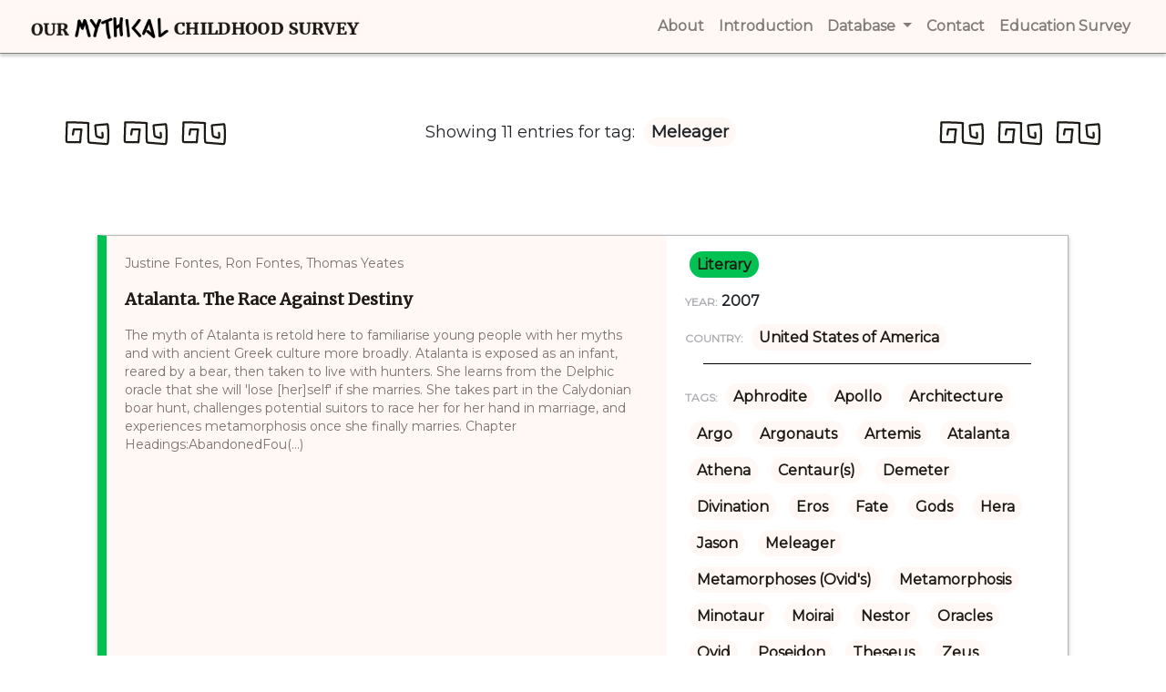

--- FILE ---
content_type: text/html
request_url: http://omc.obta.al.uw.edu.pl/myth-survey/tag/1176
body_size: 93306
content:
<!doctype html>
<html lang="en">
<head>
    <!-- Required meta tags -->
    <meta charset="utf-8">
    <meta name="viewport" content="width=device-width, initial-scale=1, shrink-to-fit=no">
    <meta name="keywords" content="Mythical Childhood Survey, Categories, Reaserchers, Creators, Titles">
    <meta name="author" content="Katarzyna Bazylczyk, Rafal Lempicki">
    <link rel="icon" href="/favicon.png">
    <!-- Bootstrap CSS -->
    <link rel="stylesheet" href="https://maxcdn.bootstrapcdn.com/bootstrap/4.0.0/css/bootstrap.min.css"
          integrity="sha384-Gn5384xqQ1aoWXA+058RXPxPg6fy4IWvTNh0E263XmFcJlSAwiGgFAW/dAiS6JXm" crossorigin="anonymous">
    <!-- slick CSS -->
    <link rel="stylesheet" type="text/css" href="/assets/css/slick.css"/>
    <link rel="stylesheet" type="text/css" href="/assets/css/slick-theme.css"/>
    <!-- jquery-ui CSS -->
    <link rel="stylesheet" type="text/css" href="/assets/jquery-ui/jquery-ui.min.css"/>
    <link rel="stylesheet" type="text/css" href="/assets/jquery-ui/jquery-ui.theme.min.css"/>
    <!-- Custom CSS -->
    <link rel="stylesheet" href="/assets/css/database.css">
        <link href="https://fonts.googleapis.com/css?family=Montserrat" rel="stylesheet">
    <link href="https://fonts.googleapis.com/css?family=Merriweather" rel="stylesheet">
    <link href="https://fonts.googleapis.com/icon?family=Material+Icons" rel="stylesheet">
    <title>Category:  |
 Our Mythical Childhood Survey</title>
    <!-- Global site tag (gtag.js) - Google Analytics -->
    <script async src="https://www.googletagmanager.com/gtag/js?id=UA-121902601-2"></script>
    <script>
        window.dataLayer = window.dataLayer || [];
        function gtag(){dataLayer.push(arguments);}
        gtag('js', new Date());

        gtag('config', 'UA-121902601-2');
    </script>
</head>
<body>
<a href="#" id="back-to-top" title="Back to top"><i class="material-icons">arrow_upward</i></a>
<header>
    <div class="menu">
        <div class="container">
            <nav class="navbar navbar-expand-lg navbar-light">
                <a class="navbar-brand d-none d-md-block" href="http://omc.obta.al.uw.edu.pl/myth-survey">
                    <img src="/assets/images/brand.png" alt="Our Mythical Childhood Survey" height="30">
                </a>
                <button class="navbar-toggler" type="button" data-toggle="collapse" data-target="#navbarSupportedContent" aria-controls="navbarSupportedContent" aria-expanded="false" aria-label="Toggle navigation">
                    <span class="navbar-toggler-icon"></span>
                </button>

                <div class="collapse navbar-collapse" id="navbarSupportedContent">
                    <ul class="navbar-nav ml-auto">
                        <li class="d-md-none"><a class="nav-link" href="http://omc.obta.al.uw.edu.pl/myth-survey"><strong>Home</strong> <span class="sr-only">(current)</span></a></li>
                        <li><a class="nav-link" href="http://omc.obta.al.uw.edu.pl/myth-survey/about"><strong>About</strong> <span class="sr-only">(current)</span></a></li>
                        <li><a class="nav-link" href="http://omc.obta.al.uw.edu.pl/myth-survey/introduction"><strong>Introduction</strong> <span class="sr-only">(current)</span></a></li>
                        <li class="nav-item dropdown">
                            <a class="nav-link dropdown-toggle" href="#" id="navbarDropdownMenuLink" data-toggle="dropdown" aria-haspopup="true" aria-expanded="false">
                                <strong>Database</strong>
                            </a>
                            <div class="dropdown-menu" aria-labelledby="navbarDropdownMenuLink">
                                <a class="dropdown-item" href="http://omc.obta.al.uw.edu.pl/myth-survey/database/categories">Categories</a>
                                <a class="dropdown-item" href="http://omc.obta.al.uw.edu.pl/myth-survey/database/creators">Creators</a>
                                <a class="dropdown-item" href="http://omc.obta.al.uw.edu.pl/myth-survey/database/titles">Titles</a>
                                <a class="dropdown-item" href="http://omc.obta.al.uw.edu.pl/myth-survey/database/countries">Countries</a>
                                <a class="dropdown-item" href="http://omc.obta.al.uw.edu.pl/myth-survey/database/years">Years</a>
                            </div>
                        </li>
                        <li><a class="nav-link" href="#"><strong>Contact</strong> <span class="sr-only">(current)</span></a></li>
                        <li><a class="nav-link" href="/education-survey"><strong>Education Survey</strong> <span class="sr-only">(current)</span></a></li>
                    </ul>
                </div>
            </nav>
        </div>
    </div>
</header>
    <div class="container">
        <div class="row nice-text">
            <div class="col-3">
                <img src="/assets/images/patterns/Div_1@1x.png" alt="Pattern">
                <img src="/assets/images/patterns/Div_1@1x.png" alt="Pattern">
                <img src="/assets/images/patterns/Div_1@1x.png" alt="Pattern">
            </div>
            <div class="col-6">
                                    <p class="show-header">Showing 11  entries for tag:
                                                <span class="show-box category-header">Meleager</span>
                                            </p>
                            </div>
            <div class="col-3">
                <img src="/assets/images/patterns/Div_1@1x.png" alt="Pattern">
                <img src="/assets/images/patterns/Div_1@1x.png" alt="Pattern">
                <img src="/assets/images/patterns/Div_1@1x.png" alt="Pattern">
            </div>
        </div>
    </div>
<div class="container main-window">
            <div class="row">
            <div class="col"></div>
            <div class="col-10 database-entry border-literary">
                <div class="row">
                    <div class="col-7 entry-major">
                        <p class="entry-summary">Justine Fontes, Ron Fontes, Thomas Yeates</p>
                        <p class="entry-title"><a href="http://omc.obta.al.uw.edu.pl/myth-survey/item/332">Atalanta. The Race Against Destiny</a> </p>
                        <div class="entry-summary">
                            The myth of Atalanta is retold here to familiarise young people with her myths and with ancient Greek culture more broadly. Atalanta is exposed as an infant, reared by a bear, then taken to live with hunters. She learns from the Delphic oracle that she will &#39;lose [her]self&#39; if she marries. She takes part in the Calydonian boar hunt, challenges potential suitors to race her for her hand in marriage, and experiences metamorphosis once she finally marries.&nbsp;Chapter Headings:AbandonedFou(...)
                        </div>
                    </div>
                    <div class="col-5 entry-minor">
                        <p>
                            <a href="http://omc.obta.al.uw.edu.pl/myth-survey/category/literary" class="show-box category-literary">literary</a>
                        </p>
                                                    <p class="entry-year">
                                <span class="entry-details">YEAR:</span> 2007
                            </p>
                                                                        <p>
                            <span class="entry-details">COUNTRY:</span>
                                                            <a href="http://omc.obta.al.uw.edu.pl/myth-survey/country/12" class="tag-box category-header breaking">United States of America</a>
                                                    </p>
                                                <hr>
                        <p class="entry-tags"><span class="entry-details">TAGS:</span>
                                                                                            <a href="http://omc.obta.al.uw.edu.pl/myth-survey/tag/219" class="tag-box category-header breaking">Aphrodite</a>
                                                                                            <a href="http://omc.obta.al.uw.edu.pl/myth-survey/tag/102" class="tag-box category-header breaking">Apollo</a>
                                                                                            <a href="http://omc.obta.al.uw.edu.pl/myth-survey/tag/384" class="tag-box category-header breaking">Architecture</a>
                                                                                            <a href="http://omc.obta.al.uw.edu.pl/myth-survey/tag/814" class="tag-box category-header breaking">Argo</a>
                                                                                            <a href="http://omc.obta.al.uw.edu.pl/myth-survey/tag/74" class="tag-box category-header breaking">Argonauts</a>
                                                                                            <a href="http://omc.obta.al.uw.edu.pl/myth-survey/tag/107" class="tag-box category-header breaking">Artemis</a>
                                                                                            <a href="http://omc.obta.al.uw.edu.pl/myth-survey/tag/320" class="tag-box category-header breaking">Atalanta</a>
                                                                                            <a href="http://omc.obta.al.uw.edu.pl/myth-survey/tag/46" class="tag-box category-header breaking">Athena</a>
                                                                                            <a href="http://omc.obta.al.uw.edu.pl/myth-survey/tag/6" class="tag-box category-header breaking">Centaur(s)</a>
                                                                                            <a href="http://omc.obta.al.uw.edu.pl/myth-survey/tag/156" class="tag-box category-header breaking">Demeter</a>
                                                                                            <a href="http://omc.obta.al.uw.edu.pl/myth-survey/tag/743" class="tag-box category-header breaking">Divination</a>
                                                                                            <a href="http://omc.obta.al.uw.edu.pl/myth-survey/tag/919" class="tag-box category-header breaking">Eros</a>
                                                                                            <a href="http://omc.obta.al.uw.edu.pl/myth-survey/tag/163" class="tag-box category-header breaking">Fate</a>
                                                                                            <a href="http://omc.obta.al.uw.edu.pl/myth-survey/tag/464" class="tag-box category-header breaking">Gods</a>
                                                                                            <a href="http://omc.obta.al.uw.edu.pl/myth-survey/tag/30" class="tag-box category-header breaking">Hera</a>
                                                                                            <a href="http://omc.obta.al.uw.edu.pl/myth-survey/tag/75" class="tag-box category-header breaking">Jason</a>
                                                                                            <a href="http://omc.obta.al.uw.edu.pl/myth-survey/tag/1176" class="tag-box category-header breaking">Meleager</a>
                                                                                            <a href="http://omc.obta.al.uw.edu.pl/myth-survey/tag/559" class="tag-box category-header breaking">Metamorphoses (Ovid's)</a>
                                                                                            <a href="http://omc.obta.al.uw.edu.pl/myth-survey/tag/1179" class="tag-box category-header breaking">Metamorphosis</a>
                                                                                            <a href="http://omc.obta.al.uw.edu.pl/myth-survey/tag/174" class="tag-box category-header breaking">Minotaur</a>
                                                                                            <a href="http://omc.obta.al.uw.edu.pl/myth-survey/tag/1178" class="tag-box category-header breaking">Moirai</a>
                                                                                            <a href="http://omc.obta.al.uw.edu.pl/myth-survey/tag/569" class="tag-box category-header breaking">Nestor</a>
                                                                                            <a href="http://omc.obta.al.uw.edu.pl/myth-survey/tag/490" class="tag-box category-header breaking">Oracles</a>
                                                                                            <a href="http://omc.obta.al.uw.edu.pl/myth-survey/tag/315" class="tag-box category-header breaking">Ovid</a>
                                                                                            <a href="http://omc.obta.al.uw.edu.pl/myth-survey/tag/43" class="tag-box category-header breaking">Poseidon</a>
                                                                                            <a href="http://omc.obta.al.uw.edu.pl/myth-survey/tag/269" class="tag-box category-header breaking">Theseus</a>
                                                                                            <a href="http://omc.obta.al.uw.edu.pl/myth-survey/tag/4" class="tag-box category-header breaking">Zeus</a>
                                                    </p>
                    </div>
                </div>
            </div>
            <div class="col"></div>
        </div>
                    <div class="row">
            <div class="col"></div>
            <div class="col-10 database-entry border-literary">
                <div class="row">
                    <div class="col-7 entry-major">
                        <p class="entry-summary">Vashti  Farrer, Naomi C. Lewis</p>
                        <p class="entry-title"><a href="http://omc.obta.al.uw.edu.pl/myth-survey/item/658">Atalanta: the Fastest Runner in the World</a> </p>
                        <div class="entry-summary">
                            Atalanta: The Fastest Runner in the World is a picture book for primary-school children that retells the story of Atalanta. It is published under an educational imprint, through Pearson Education, called Chatterbox, in a series of stories called Traditional Fiction, and thus marketed around the world. Other stories in the series include Rumpelstiltskin, and&nbsp;How Maui Stole Fire from the Gods.This short retelling of the Atalanta myth is written in simple language for young readers. The openin(...)
                        </div>
                    </div>
                    <div class="col-5 entry-minor">
                        <p>
                            <a href="http://omc.obta.al.uw.edu.pl/myth-survey/category/literary" class="show-box category-literary">literary</a>
                        </p>
                                                    <p class="entry-year">
                                <span class="entry-details">YEAR:</span> 2004
                            </p>
                                                                        <p>
                            <span class="entry-details">COUNTRY:</span>
                                                            <a href="http://omc.obta.al.uw.edu.pl/myth-survey/country/19" class="tag-box category-header breaking">Australia</a>
                                                    </p>
                                                <hr>
                        <p class="entry-tags"><span class="entry-details">TAGS:</span>
                                                                                            <a href="http://omc.obta.al.uw.edu.pl/myth-survey/tag/219" class="tag-box category-header breaking">Aphrodite</a>
                                                                                            <a href="http://omc.obta.al.uw.edu.pl/myth-survey/tag/320" class="tag-box category-header breaking">Atalanta</a>
                                                                                            <a href="http://omc.obta.al.uw.edu.pl/myth-survey/tag/125" class="tag-box category-header breaking">Delphic Oracle</a>
                                                                                            <a href="http://omc.obta.al.uw.edu.pl/myth-survey/tag/1059" class="tag-box category-header breaking">Hippomenes</a>
                                                                                            <a href="http://omc.obta.al.uw.edu.pl/myth-survey/tag/1176" class="tag-box category-header breaking">Meleager</a>
                                                                                            <a href="http://omc.obta.al.uw.edu.pl/myth-survey/tag/1264" class="tag-box category-header breaking">Prophecy</a>
                                                    </p>
                    </div>
                </div>
            </div>
            <div class="col"></div>
        </div>
                    <div class="row">
            <div class="col"></div>
            <div class="col-10 database-entry border-literary">
                <div class="row">
                    <div class="col-7 entry-major">
                        <p class="entry-summary">Elsie Finnimore Buckley, Frank C. Papé</p>
                        <p class="entry-title"><a href="http://omc.obta.al.uw.edu.pl/myth-survey/item/1512">Children of the Dawn: Old Tales of Greece</a> </p>
                        <div class="entry-summary">
                            This is a detailed, extensive retelling of eleven key Greek myths with significant attention often given to character development, and details of the character&rsquo;s education and early life. Scenery, landscape and geography are also described at length. The featured stories are:The Riddle of the SphinxEros and PsycheHero and LeanderThe Sacrifice of AlcestisThe Hunting of the Calydonian BoarThe Curse of EchoThe Sculptor and the ImageThe Divine MusicianThe Flight of ArethusaThe Winning of Atala(...)
                        </div>
                    </div>
                    <div class="col-5 entry-minor">
                        <p>
                            <a href="http://omc.obta.al.uw.edu.pl/myth-survey/category/literary" class="show-box category-literary">literary</a>
                        </p>
                                                    <p class="entry-year">
                                <span class="entry-details">YEAR:</span> 1908
                            </p>
                                                                        <p>
                            <span class="entry-details">COUNTRY:</span>
                                                            <a href="http://omc.obta.al.uw.edu.pl/myth-survey/country/18" class="tag-box category-header breaking">United Kingdom</a>
                                                    </p>
                                                <hr>
                        <p class="entry-tags"><span class="entry-details">TAGS:</span>
                                                                                            <a href="http://omc.obta.al.uw.edu.pl/myth-survey/tag/858" class="tag-box category-header breaking">Admetus</a>
                                                                                            <a href="http://omc.obta.al.uw.edu.pl/myth-survey/tag/863" class="tag-box category-header breaking">Alcestis</a>
                                                                                            <a href="http://omc.obta.al.uw.edu.pl/myth-survey/tag/1008" class="tag-box category-header breaking">Alpheus</a>
                                                                                            <a href="http://omc.obta.al.uw.edu.pl/myth-survey/tag/308" class="tag-box category-header breaking">Antigone</a>
                                                                                            <a href="http://omc.obta.al.uw.edu.pl/myth-survey/tag/1717" class="tag-box category-header breaking">Arethusa</a>
                                                                                            <a href="http://omc.obta.al.uw.edu.pl/myth-survey/tag/320" class="tag-box category-header breaking">Atalanta</a>
                                                                                            <a href="http://omc.obta.al.uw.edu.pl/myth-survey/tag/767" class="tag-box category-header breaking">Echo</a>
                                                                                            <a href="http://omc.obta.al.uw.edu.pl/myth-survey/tag/919" class="tag-box category-header breaking">Eros</a>
                                                                                            <a href="http://omc.obta.al.uw.edu.pl/myth-survey/tag/1063" class="tag-box category-header breaking">Galatea</a>
                                                                                            <a href="http://omc.obta.al.uw.edu.pl/myth-survey/tag/1522" class="tag-box category-header breaking">Jocasta</a>
                                                                                            <a href="http://omc.obta.al.uw.edu.pl/myth-survey/tag/1393" class="tag-box category-header breaking">Laius</a>
                                                                                            <a href="http://omc.obta.al.uw.edu.pl/myth-survey/tag/1643" class="tag-box category-header breaking">Leander</a>
                                                                                            <a href="http://omc.obta.al.uw.edu.pl/myth-survey/tag/1176" class="tag-box category-header breaking">Meleager</a>
                                                                                            <a href="http://omc.obta.al.uw.edu.pl/myth-survey/tag/97" class="tag-box category-header breaking">Oedipus</a>
                                                                                            <a href="http://omc.obta.al.uw.edu.pl/myth-survey/tag/1098" class="tag-box category-header breaking">Oenone</a>
                                                                                            <a href="http://omc.obta.al.uw.edu.pl/myth-survey/tag/231" class="tag-box category-header breaking">Paris (Trojan Prince)</a>
                                                                                            <a href="http://omc.obta.al.uw.edu.pl/myth-survey/tag/326" class="tag-box category-header breaking">Psyche</a>
                                                                                            <a href="http://omc.obta.al.uw.edu.pl/myth-survey/tag/331" class="tag-box category-header breaking">Pygmalion</a>
                                                    </p>
                    </div>
                </div>
            </div>
            <div class="col"></div>
        </div>
                    <div class="row">
            <div class="col"></div>
            <div class="col-10 database-entry border-literary">
                <div class="row">
                    <div class="col-7 entry-major">
                        <p class="entry-summary">Joan Holub, Suzanne Williams </p>
                        <p class="entry-title"><a href="http://omc.obta.al.uw.edu.pl/myth-survey/item/1059">Clotho the Fate (Goddess Girls, 25)</a> </p>
                        <div class="entry-summary">
                            Clotho, an eleven years old goddess girl, is one of the fates, who is responsible for spinning the Thread of Fate. Together with her sisters, 12 years old Lachesis and 13 years old Atropos, they predict the destiny of mortal new-borns. They work closely as a team each night and they travel from one place to another for their nightly routine, like nomads. While her sisters like this setting, Clotho secretly yearns for a permanent home and some companionship. According to Zeus&rsquo; rules, the si(...)
                        </div>
                    </div>
                    <div class="col-5 entry-minor">
                        <p>
                            <a href="http://omc.obta.al.uw.edu.pl/myth-survey/category/literary" class="show-box category-literary">literary</a>
                        </p>
                                                    <p class="entry-year">
                                <span class="entry-details">YEAR:</span> 2019
                            </p>
                                                                        <p>
                            <span class="entry-details">COUNTRY:</span>
                                                            <a href="http://omc.obta.al.uw.edu.pl/myth-survey/country/12" class="tag-box category-header breaking">United States of America</a>
                                                    </p>
                                                <hr>
                        <p class="entry-tags"><span class="entry-details">TAGS:</span>
                                                                                            <a href="http://omc.obta.al.uw.edu.pl/myth-survey/tag/219" class="tag-box category-header breaking">Aphrodite</a>
                                                                                            <a href="http://omc.obta.al.uw.edu.pl/myth-survey/tag/102" class="tag-box category-header breaking">Apollo</a>
                                                                                            <a href="http://omc.obta.al.uw.edu.pl/myth-survey/tag/319" class="tag-box category-header breaking">Arachne</a>
                                                                                            <a href="http://omc.obta.al.uw.edu.pl/myth-survey/tag/345" class="tag-box category-header breaking">Ares</a>
                                                                                            <a href="http://omc.obta.al.uw.edu.pl/myth-survey/tag/107" class="tag-box category-header breaking">Artemis</a>
                                                                                            <a href="http://omc.obta.al.uw.edu.pl/myth-survey/tag/320" class="tag-box category-header breaking">Atalanta</a>
                                                                                            <a href="http://omc.obta.al.uw.edu.pl/myth-survey/tag/46" class="tag-box category-header breaking">Athena</a>
                                                                                            <a href="http://omc.obta.al.uw.edu.pl/myth-survey/tag/1402" class="tag-box category-header breaking">Atropos</a>
                                                                                            <a href="http://omc.obta.al.uw.edu.pl/myth-survey/tag/373" class="tag-box category-header breaking">Cassandra</a>
                                                                                            <a href="http://omc.obta.al.uw.edu.pl/myth-survey/tag/1403" class="tag-box category-header breaking">Clotho</a>
                                                                                            <a href="http://omc.obta.al.uw.edu.pl/myth-survey/tag/30" class="tag-box category-header breaking">Hera</a>
                                                                                            <a href="http://omc.obta.al.uw.edu.pl/myth-survey/tag/913" class="tag-box category-header breaking">Lachesis</a>
                                                                                            <a href="http://omc.obta.al.uw.edu.pl/myth-survey/tag/1176" class="tag-box category-header breaking">Meleager</a>
                                                                                            <a href="http://omc.obta.al.uw.edu.pl/myth-survey/tag/1027" class="tag-box category-header breaking">Tantalus</a>
                                                                                            <a href="http://omc.obta.al.uw.edu.pl/myth-survey/tag/4" class="tag-box category-header breaking">Zeus</a>
                                                    </p>
                    </div>
                </div>
            </div>
            <div class="col"></div>
        </div>
                    <div class="row">
            <div class="col"></div>
            <div class="col-10 database-entry border-literary">
                <div class="row">
                    <div class="col-7 entry-major">
                        <p class="entry-summary">Kate McMullan , Denis Zilber</p>
                        <p class="entry-title"><a href="http://omc.obta.al.uw.edu.pl/myth-survey/item/691">Go for the Gold, Atalanta! (Myth-O-Mania, 8)</a> </p>
                        <div class="entry-summary">
                            This is the eights book in the Myth-O-Mania series, which offer alternative versions of the Greek myths, narrated by Hades. Hades, who is a self-professed shy and serious god, promises to tell the whole truth about the Greek myth; he claims that his brother Zeus, is a myth-o-maniac (that is, a liar) and that he fabricated the myths and wrote his version so that he and his children will appear noble and praiseworthy. Hades&rsquo; versions offer the &ldquo;true&rdquo; story of the myths.In this bo(...)
                        </div>
                    </div>
                    <div class="col-5 entry-minor">
                        <p>
                            <a href="http://omc.obta.al.uw.edu.pl/myth-survey/category/literary" class="show-box category-literary">literary</a>
                        </p>
                                                    <p class="entry-year">
                                <span class="entry-details">YEAR:</span> 2012
                            </p>
                                                                        <p>
                            <span class="entry-details">COUNTRY:</span>
                                                            <a href="http://omc.obta.al.uw.edu.pl/myth-survey/country/18" class="tag-box category-header breaking">United Kingdom</a>
                                                            <a href="http://omc.obta.al.uw.edu.pl/myth-survey/country/12" class="tag-box category-header breaking">United States of America</a>
                                                    </p>
                                                <hr>
                        <p class="entry-tags"><span class="entry-details">TAGS:</span>
                                                                                            <a href="http://omc.obta.al.uw.edu.pl/myth-survey/tag/219" class="tag-box category-header breaking">Aphrodite</a>
                                                                                            <a href="http://omc.obta.al.uw.edu.pl/myth-survey/tag/107" class="tag-box category-header breaking">Artemis</a>
                                                                                            <a href="http://omc.obta.al.uw.edu.pl/myth-survey/tag/320" class="tag-box category-header breaking">Atalanta</a>
                                                                                            <a href="http://omc.obta.al.uw.edu.pl/myth-survey/tag/1402" class="tag-box category-header breaking">Atropos</a>
                                                                                            <a href="http://omc.obta.al.uw.edu.pl/myth-survey/tag/386" class="tag-box category-header breaking">Calydonian Boar</a>
                                                                                            <a href="http://omc.obta.al.uw.edu.pl/myth-survey/tag/870" class="tag-box category-header breaking">Castor</a>
                                                                                            <a href="http://omc.obta.al.uw.edu.pl/myth-survey/tag/1403" class="tag-box category-header breaking">Clotho</a>
                                                                                            <a href="http://omc.obta.al.uw.edu.pl/myth-survey/tag/29" class="tag-box category-header breaking">Hades</a>
                                                                                            <a href="http://omc.obta.al.uw.edu.pl/myth-survey/tag/30" class="tag-box category-header breaking">Hera</a>
                                                                                            <a href="http://omc.obta.al.uw.edu.pl/myth-survey/tag/24" class="tag-box category-header breaking">Hercules</a>
                                                                                            <a href="http://omc.obta.al.uw.edu.pl/myth-survey/tag/913" class="tag-box category-header breaking">Lachesis</a>
                                                                                            <a href="http://omc.obta.al.uw.edu.pl/myth-survey/tag/1434" class="tag-box category-header breaking">Melanion / Milanion</a>
                                                                                            <a href="http://omc.obta.al.uw.edu.pl/myth-survey/tag/1176" class="tag-box category-header breaking">Meleager</a>
                                                                                            <a href="http://omc.obta.al.uw.edu.pl/myth-survey/tag/380" class="tag-box category-header breaking">Peleus</a>
                                                                                            <a href="http://omc.obta.al.uw.edu.pl/myth-survey/tag/289" class="tag-box category-header breaking">Persephone</a>
                                                                                            <a href="http://omc.obta.al.uw.edu.pl/myth-survey/tag/1640" class="tag-box category-header breaking">Polydeuces</a>
                                                                                            <a href="http://omc.obta.al.uw.edu.pl/myth-survey/tag/269" class="tag-box category-header breaking">Theseus</a>
                                                    </p>
                    </div>
                </div>
            </div>
            <div class="col"></div>
        </div>
                    <div class="row">
            <div class="col"></div>
            <div class="col-10 database-entry border-literary">
                <div class="row">
                    <div class="col-7 entry-major">
                        <p class="entry-summary">Peter Komak</p>
                        <p class="entry-title"><a href="http://omc.obta.al.uw.edu.pl/myth-survey/item/1196">Greek Mythology: The Complete Guide to Greek Gods & Goddesses, Monsters, Heroes, and the Best Mythological Tales!</a> </p>
                        <div class="entry-summary">
                            As the name of the book suggests, it offers brief and adapted myths from Greek mythology. The book offers encyclopaedia-like lists of numerous deities and mythological chatterers. All receive a brief paragraph for minor or marginal deities (for example Ananke, Dione, Argus Panoptes and more) and longer descriptions for major deities, such as the Olympic gods or several Titans. The book covers the following themes/myths: What is Greek mythology?; Primordial deities (like Aether and Chaos, the dei(...)
                        </div>
                    </div>
                    <div class="col-5 entry-minor">
                        <p>
                            <a href="http://omc.obta.al.uw.edu.pl/myth-survey/category/literary" class="show-box category-literary">literary</a>
                        </p>
                                                    <p class="entry-year">
                                <span class="entry-details">YEAR:</span> 2018
                            </p>
                                                                        <p>
                            <span class="entry-details">COUNTRY:</span>
                                                            <a href="http://omc.obta.al.uw.edu.pl/myth-survey/country/12" class="tag-box category-header breaking">United States of America</a>
                                                    </p>
                                                <hr>
                        <p class="entry-tags"><span class="entry-details">TAGS:</span>
                                                                                            <a href="http://omc.obta.al.uw.edu.pl/myth-survey/tag/219" class="tag-box category-header breaking">Aphrodite</a>
                                                                                            <a href="http://omc.obta.al.uw.edu.pl/myth-survey/tag/102" class="tag-box category-header breaking">Apollo</a>
                                                                                            <a href="http://omc.obta.al.uw.edu.pl/myth-survey/tag/107" class="tag-box category-header breaking">Artemis</a>
                                                                                            <a href="http://omc.obta.al.uw.edu.pl/myth-survey/tag/320" class="tag-box category-header breaking">Atalanta</a>
                                                                                            <a href="http://omc.obta.al.uw.edu.pl/myth-survey/tag/499" class="tag-box category-header breaking">Athena Ergane</a>
                                                                                            <a href="http://omc.obta.al.uw.edu.pl/myth-survey/tag/321" class="tag-box category-header breaking">Bellerophon</a>
                                                                                            <a href="http://omc.obta.al.uw.edu.pl/myth-survey/tag/5" class="tag-box category-header breaking">Dionysus / Dionysos</a>
                                                                                            <a href="http://omc.obta.al.uw.edu.pl/myth-survey/tag/29" class="tag-box category-header breaking">Hades</a>
                                                                                            <a href="http://omc.obta.al.uw.edu.pl/myth-survey/tag/30" class="tag-box category-header breaking">Hera</a>
                                                                                            <a href="http://omc.obta.al.uw.edu.pl/myth-survey/tag/63" class="tag-box category-header breaking">Heracles</a>
                                                                                            <a href="http://omc.obta.al.uw.edu.pl/myth-survey/tag/128" class="tag-box category-header breaking">Hermes</a>
                                                                                            <a href="http://omc.obta.al.uw.edu.pl/myth-survey/tag/286" class="tag-box category-header breaking">Hestia</a>
                                                                                            <a href="http://omc.obta.al.uw.edu.pl/myth-survey/tag/1606" class="tag-box category-header breaking">Hyacinth</a>
                                                                                            <a href="http://omc.obta.al.uw.edu.pl/myth-survey/tag/1176" class="tag-box category-header breaking">Meleager</a>
                                                                                            <a href="http://omc.obta.al.uw.edu.pl/myth-survey/tag/160" class="tag-box category-header breaking">Pandora</a>
                                                                                            <a href="http://omc.obta.al.uw.edu.pl/myth-survey/tag/130" class="tag-box category-header breaking">Perseus</a>
                                                                                            <a href="http://omc.obta.al.uw.edu.pl/myth-survey/tag/43" class="tag-box category-header breaking">Poseidon</a>
                                                                                            <a href="http://omc.obta.al.uw.edu.pl/myth-survey/tag/269" class="tag-box category-header breaking">Theseus</a>
                                                                                            <a href="http://omc.obta.al.uw.edu.pl/myth-survey/tag/133" class="tag-box category-header breaking">Titans</a>
                                                                                            <a href="http://omc.obta.al.uw.edu.pl/myth-survey/tag/244" class="tag-box category-header breaking">Trojan War</a>
                                                                                            <a href="http://omc.obta.al.uw.edu.pl/myth-survey/tag/4" class="tag-box category-header breaking">Zeus</a>
                                                    </p>
                    </div>
                </div>
            </div>
            <div class="col"></div>
        </div>
                    <div class="row">
            <div class="col"></div>
            <div class="col-10 database-entry border-literary">
                <div class="row">
                    <div class="col-7 entry-major">
                        <p class="entry-summary">Bernard  Evslin, William   Hofmann </p>
                        <p class="entry-title"><a href="http://omc.obta.al.uw.edu.pl/myth-survey/item/818">Heroes, Gods and Monsters of the Greek Myths</a> </p>
                        <div class="entry-summary">
                            This is an anthology book for children which presents the key figures and stories from classical mythology. The retellings are adapted only loosely from their ancient sources, much more loosely than other children&rsquo;s anthologies of a similar time (e.g. Ingri and Edgar D&rsquo;Aulaire, D&rsquo;Aulaires Book of Greek Myths, 1962; James Reeves, Heroes and Monsters: Legends of Ancient Greece, 1969). The chapters are lightly illustrated, with most chapter titles accompanied by a line drawing, bu(...)
                        </div>
                    </div>
                    <div class="col-5 entry-minor">
                        <p>
                            <a href="http://omc.obta.al.uw.edu.pl/myth-survey/category/literary" class="show-box category-literary">literary</a>
                        </p>
                                                    <p class="entry-year">
                                <span class="entry-details">YEAR:</span> 1967
                            </p>
                                                                        <p>
                            <span class="entry-details">COUNTRY:</span>
                                                            <a href="http://omc.obta.al.uw.edu.pl/myth-survey/country/12" class="tag-box category-header breaking">United States of America</a>
                                                    </p>
                                                <hr>
                        <p class="entry-tags"><span class="entry-details">TAGS:</span>
                                                                                            <a href="http://omc.obta.al.uw.edu.pl/myth-survey/tag/102" class="tag-box category-header breaking">Apollo</a>
                                                                                            <a href="http://omc.obta.al.uw.edu.pl/myth-survey/tag/265" class="tag-box category-header breaking">Ariadne</a>
                                                                                            <a href="http://omc.obta.al.uw.edu.pl/myth-survey/tag/320" class="tag-box category-header breaking">Atalanta</a>
                                                                                            <a href="http://omc.obta.al.uw.edu.pl/myth-survey/tag/382" class="tag-box category-header breaking">Daedalus</a>
                                                                                            <a href="http://omc.obta.al.uw.edu.pl/myth-survey/tag/767" class="tag-box category-header breaking">Echo</a>
                                                                                            <a href="http://omc.obta.al.uw.edu.pl/myth-survey/tag/29" class="tag-box category-header breaking">Hades</a>
                                                                                            <a href="http://omc.obta.al.uw.edu.pl/myth-survey/tag/30" class="tag-box category-header breaking">Hera</a>
                                                                                            <a href="http://omc.obta.al.uw.edu.pl/myth-survey/tag/213" class="tag-box category-header breaking">Icarus</a>
                                                                                            <a href="http://omc.obta.al.uw.edu.pl/myth-survey/tag/129" class="tag-box category-header breaking">Medusa</a>
                                                                                            <a href="http://omc.obta.al.uw.edu.pl/myth-survey/tag/1176" class="tag-box category-header breaking">Meleager</a>
                                                                                            <a href="http://omc.obta.al.uw.edu.pl/myth-survey/tag/266" class="tag-box category-header breaking">Minos</a>
                                                                                            <a href="http://omc.obta.al.uw.edu.pl/myth-survey/tag/314" class="tag-box category-header breaking">Narcissus</a>
                                                                                            <a href="http://omc.obta.al.uw.edu.pl/myth-survey/tag/289" class="tag-box category-header breaking">Persephone</a>
                                                                                            <a href="http://omc.obta.al.uw.edu.pl/myth-survey/tag/130" class="tag-box category-header breaking">Perseus</a>
                                                                                            <a href="http://omc.obta.al.uw.edu.pl/myth-survey/tag/111" class="tag-box category-header breaking">Phaethon</a>
                                                                                            <a href="http://omc.obta.al.uw.edu.pl/myth-survey/tag/159" class="tag-box category-header breaking">Prometheus</a>
                                                                                            <a href="http://omc.obta.al.uw.edu.pl/myth-survey/tag/326" class="tag-box category-header breaking">Psyche</a>
                                                                                            <a href="http://omc.obta.al.uw.edu.pl/myth-survey/tag/269" class="tag-box category-header breaking">Theseus</a>
                                                                                            <a href="http://omc.obta.al.uw.edu.pl/myth-survey/tag/4" class="tag-box category-header breaking">Zeus</a>
                                                    </p>
                    </div>
                </div>
            </div>
            <div class="col"></div>
        </div>
                    <div class="row">
            <div class="col"></div>
            <div class="col-10 database-entry border-literary">
                <div class="row">
                    <div class="col-7 entry-major">
                        <p class="entry-summary">Wanda Markowska</p>
                        <p class="entry-title"><a href="http://omc.obta.al.uw.edu.pl/myth-survey/item/1160">Myths of the Greeks and Romans [Mity Greków i Rzymian]</a> </p>
                        <div class="entry-summary">
                            Based on: Katarzyna Marciniak, Elżbieta Olechowska, Joanna Kłos, Michał Kucharski (eds.), Polish Literature for Children &amp; Young Adults Inspired by Classical Antiquity: A Catalogue, Faculty of &ldquo;Artes Liberales&rdquo;, Warsaw: University of Warsaw, 2013, 444 pp.The book includes stories of ancient gods and heroes. We find there the most important myths about the origins of the world, as well as the most popular ones, e.g. about Prometheus, Daedalus and Icarus, Sisyphus, or Romulus and R(...)
                        </div>
                    </div>
                    <div class="col-5 entry-minor">
                        <p>
                            <a href="http://omc.obta.al.uw.edu.pl/myth-survey/category/literary" class="show-box category-literary">literary</a>
                        </p>
                                                    <p class="entry-year">
                                <span class="entry-details">YEAR:</span> 1968
                            </p>
                                                                        <p>
                            <span class="entry-details">COUNTRY:</span>
                                                            <a href="http://omc.obta.al.uw.edu.pl/myth-survey/country/1" class="tag-box category-header breaking">Poland</a>
                                                    </p>
                                                <hr>
                        <p class="entry-tags"><span class="entry-details">TAGS:</span>
                                                                                            <a href="http://omc.obta.al.uw.edu.pl/myth-survey/tag/1068" class="tag-box category-header breaking">Actaeon</a>
                                                                                            <a href="http://omc.obta.al.uw.edu.pl/myth-survey/tag/215" class="tag-box category-header breaking">Aeneas</a>
                                                                                            <a href="http://omc.obta.al.uw.edu.pl/myth-survey/tag/863" class="tag-box category-header breaking">Alcestis</a>
                                                                                            <a href="http://omc.obta.al.uw.edu.pl/myth-survey/tag/1070" class="tag-box category-header breaking">Amor</a>
                                                                                            <a href="http://omc.obta.al.uw.edu.pl/myth-survey/tag/219" class="tag-box category-header breaking">Aphrodite</a>
                                                                                            <a href="http://omc.obta.al.uw.edu.pl/myth-survey/tag/102" class="tag-box category-header breaking">Apollo</a>
                                                                                            <a href="http://omc.obta.al.uw.edu.pl/myth-survey/tag/345" class="tag-box category-header breaking">Ares</a>
                                                                                            <a href="http://omc.obta.al.uw.edu.pl/myth-survey/tag/74" class="tag-box category-header breaking">Argonauts</a>
                                                                                            <a href="http://omc.obta.al.uw.edu.pl/myth-survey/tag/265" class="tag-box category-header breaking">Ariadne</a>
                                                                                            <a href="http://omc.obta.al.uw.edu.pl/myth-survey/tag/107" class="tag-box category-header breaking">Artemis</a>
                                                                                            <a href="http://omc.obta.al.uw.edu.pl/myth-survey/tag/110" class="tag-box category-header breaking">Asclepius</a>
                                                                                            <a href="http://omc.obta.al.uw.edu.pl/myth-survey/tag/320" class="tag-box category-header breaking">Atalanta</a>
                                                                                            <a href="http://omc.obta.al.uw.edu.pl/myth-survey/tag/46" class="tag-box category-header breaking">Athena</a>
                                                                                            <a href="http://omc.obta.al.uw.edu.pl/myth-survey/tag/123" class="tag-box category-header breaking">Atlas</a>
                                                                                            <a href="http://omc.obta.al.uw.edu.pl/myth-survey/tag/562" class="tag-box category-header breaking">Baucis</a>
                                                                                            <a href="http://omc.obta.al.uw.edu.pl/myth-survey/tag/321" class="tag-box category-header breaking">Bellerophon</a>
                                                                                            <a href="http://omc.obta.al.uw.edu.pl/myth-survey/tag/282" class="tag-box category-header breaking">Cerberus</a>
                                                                                            <a href="http://omc.obta.al.uw.edu.pl/myth-survey/tag/157" class="tag-box category-header breaking">Ceres</a>
                                                                                            <a href="http://omc.obta.al.uw.edu.pl/myth-survey/tag/780" class="tag-box category-header breaking">Cronus / Kronos</a>
                                                                                            <a href="http://omc.obta.al.uw.edu.pl/myth-survey/tag/382" class="tag-box category-header breaking">Daedalus</a>
                                                                                            <a href="http://omc.obta.al.uw.edu.pl/myth-survey/tag/156" class="tag-box category-header breaking">Demeter</a>
                                                                                            <a href="http://omc.obta.al.uw.edu.pl/myth-survey/tag/1805" class="tag-box category-header breaking">Deucalion</a>
                                                                                            <a href="http://omc.obta.al.uw.edu.pl/myth-survey/tag/952" class="tag-box category-header breaking">Diana</a>
                                                                                            <a href="http://omc.obta.al.uw.edu.pl/myth-survey/tag/5" class="tag-box category-header breaking">Dionysus / Dionysos</a>
                                                                                            <a href="http://omc.obta.al.uw.edu.pl/myth-survey/tag/919" class="tag-box category-header breaking">Eros</a>
                                                                                            <a href="http://omc.obta.al.uw.edu.pl/myth-survey/tag/322" class="tag-box category-header breaking">Europa</a>
                                                                                            <a href="http://omc.obta.al.uw.edu.pl/myth-survey/tag/66" class="tag-box category-header breaking">Eurystheus</a>
                                                                                            <a href="http://omc.obta.al.uw.edu.pl/myth-survey/tag/600" class="tag-box category-header breaking">Flora</a>
                                                                                            <a href="http://omc.obta.al.uw.edu.pl/myth-survey/tag/1925" class="tag-box category-header breaking">Fortuna</a>
                                                                                            <a href="http://omc.obta.al.uw.edu.pl/myth-survey/tag/284" class="tag-box category-header breaking">Gaia / Gaea</a>
                                                                                            <a href="http://omc.obta.al.uw.edu.pl/myth-survey/tag/911" class="tag-box category-header breaking">Genies</a>
                                                                                            <a href="http://omc.obta.al.uw.edu.pl/myth-survey/tag/464" class="tag-box category-header breaking">Gods</a>
                                                                                            <a href="http://omc.obta.al.uw.edu.pl/myth-survey/tag/101" class="tag-box category-header breaking">Golden Fleece</a>
                                                                                            <a href="http://omc.obta.al.uw.edu.pl/myth-survey/tag/29" class="tag-box category-header breaking">Hades</a>
                                                                                            <a href="http://omc.obta.al.uw.edu.pl/myth-survey/tag/473" class="tag-box category-header breaking">Harpies</a>
                                                                                            <a href="http://omc.obta.al.uw.edu.pl/myth-survey/tag/271" class="tag-box category-header breaking">Hecate</a>
                                                                                            <a href="http://omc.obta.al.uw.edu.pl/myth-survey/tag/339" class="tag-box category-header breaking">Hephaestus</a>
                                                                                            <a href="http://omc.obta.al.uw.edu.pl/myth-survey/tag/30" class="tag-box category-header breaking">Hera</a>
                                                                                            <a href="http://omc.obta.al.uw.edu.pl/myth-survey/tag/63" class="tag-box category-header breaking">Heracles</a>
                                                                                            <a href="http://omc.obta.al.uw.edu.pl/myth-survey/tag/24" class="tag-box category-header breaking">Hercules</a>
                                                                                            <a href="http://omc.obta.al.uw.edu.pl/myth-survey/tag/128" class="tag-box category-header breaking">Hermes</a>
                                                                                            <a href="http://omc.obta.al.uw.edu.pl/myth-survey/tag/23" class="tag-box category-header breaking">Hero(es)</a>
                                                                                            <a href="http://omc.obta.al.uw.edu.pl/myth-survey/tag/286" class="tag-box category-header breaking">Hestia</a>
                                                                                            <a href="http://omc.obta.al.uw.edu.pl/myth-survey/tag/213" class="tag-box category-header breaking">Icarus</a>
                                                                                            <a href="http://omc.obta.al.uw.edu.pl/myth-survey/tag/999" class="tag-box category-header breaking">Janus</a>
                                                                                            <a href="http://omc.obta.al.uw.edu.pl/myth-survey/tag/720" class="tag-box category-header breaking">Juno</a>
                                                                                            <a href="http://omc.obta.al.uw.edu.pl/myth-survey/tag/618" class="tag-box category-header breaking">Jupiter</a>
                                                                                            <a href="http://omc.obta.al.uw.edu.pl/myth-survey/tag/960" class="tag-box category-header breaking">Lares</a>
                                                                                            <a href="http://omc.obta.al.uw.edu.pl/myth-survey/tag/961" class="tag-box category-header breaking">Liber</a>
                                                                                            <a href="http://omc.obta.al.uw.edu.pl/myth-survey/tag/1926" class="tag-box category-header breaking">Libera</a>
                                                                                            <a href="http://omc.obta.al.uw.edu.pl/myth-survey/tag/1927" class="tag-box category-header breaking">Luna</a>
                                                                                            <a href="http://omc.obta.al.uw.edu.pl/myth-survey/tag/962" class="tag-box category-header breaking">Mars</a>
                                                                                            <a href="http://omc.obta.al.uw.edu.pl/myth-survey/tag/96" class="tag-box category-header breaking">Medea</a>
                                                                                            <a href="http://omc.obta.al.uw.edu.pl/myth-survey/tag/129" class="tag-box category-header breaking">Medusa</a>
                                                                                            <a href="http://omc.obta.al.uw.edu.pl/myth-survey/tag/1176" class="tag-box category-header breaking">Meleager</a>
                                                                                            <a href="http://omc.obta.al.uw.edu.pl/myth-survey/tag/620" class="tag-box category-header breaking">Mercury</a>
                                                                                            <a href="http://omc.obta.al.uw.edu.pl/myth-survey/tag/509" class="tag-box category-header breaking">Metis</a>
                                                                                            <a href="http://omc.obta.al.uw.edu.pl/myth-survey/tag/313" class="tag-box category-header breaking">Midas</a>
                                                                                            <a href="http://omc.obta.al.uw.edu.pl/myth-survey/tag/616" class="tag-box category-header breaking">Minerva</a>
                                                                                            <a href="http://omc.obta.al.uw.edu.pl/myth-survey/tag/266" class="tag-box category-header breaking">Minos</a>
                                                                                            <a href="http://omc.obta.al.uw.edu.pl/myth-survey/tag/174" class="tag-box category-header breaking">Minotaur</a>
                                                                                            <a href="http://omc.obta.al.uw.edu.pl/myth-survey/tag/1178" class="tag-box category-header breaking">Moirai</a>
                                                                                            <a href="http://omc.obta.al.uw.edu.pl/myth-survey/tag/475" class="tag-box category-header breaking">Neptune</a>
                                                                                            <a href="http://omc.obta.al.uw.edu.pl/myth-survey/tag/1254" class="tag-box category-header breaking">Niobe</a>
                                                                                            <a href="http://omc.obta.al.uw.edu.pl/myth-survey/tag/918" class="tag-box category-header breaking">Olympians</a>
                                                                                            <a href="http://omc.obta.al.uw.edu.pl/myth-survey/tag/77" class="tag-box category-header breaking">Orpheus</a>
                                                                                            <a href="http://omc.obta.al.uw.edu.pl/myth-survey/tag/160" class="tag-box category-header breaking">Pandora</a>
                                                                                            <a href="http://omc.obta.al.uw.edu.pl/myth-survey/tag/267" class="tag-box category-header breaking">Pasiphae</a>
                                                                                            <a href="http://omc.obta.al.uw.edu.pl/myth-survey/tag/1005" class="tag-box category-header breaking">Penates</a>
                                                                                            <a href="http://omc.obta.al.uw.edu.pl/myth-survey/tag/289" class="tag-box category-header breaking">Persephone</a>
                                                                                            <a href="http://omc.obta.al.uw.edu.pl/myth-survey/tag/130" class="tag-box category-header breaking">Perseus</a>
                                                                                            <a href="http://omc.obta.al.uw.edu.pl/myth-survey/tag/111" class="tag-box category-header breaking">Phaethon</a>
                                                                                            <a href="http://omc.obta.al.uw.edu.pl/myth-survey/tag/563" class="tag-box category-header breaking">Philemon</a>
                                                                                            <a href="http://omc.obta.al.uw.edu.pl/myth-survey/tag/1928" class="tag-box category-header breaking">Pomona</a>
                                                                                            <a href="http://omc.obta.al.uw.edu.pl/myth-survey/tag/43" class="tag-box category-header breaking">Poseidon</a>
                                                                                            <a href="http://omc.obta.al.uw.edu.pl/myth-survey/tag/235" class="tag-box category-header breaking">Priam</a>
                                                                                            <a href="http://omc.obta.al.uw.edu.pl/myth-survey/tag/159" class="tag-box category-header breaking">Prometheus</a>
                                                                                            <a href="http://omc.obta.al.uw.edu.pl/myth-survey/tag/158" class="tag-box category-header breaking">Proserpina</a>
                                                                                            <a href="http://omc.obta.al.uw.edu.pl/myth-survey/tag/326" class="tag-box category-header breaking">Psyche</a>
                                                                                            <a href="http://omc.obta.al.uw.edu.pl/myth-survey/tag/1806" class="tag-box category-header breaking">Pyrrha</a>
                                                                                            <a href="http://omc.obta.al.uw.edu.pl/myth-survey/tag/1929" class="tag-box category-header breaking">Quirinus</a>
                                                                                            <a href="http://omc.obta.al.uw.edu.pl/myth-survey/tag/818" class="tag-box category-header breaking">Remus</a>
                                                                                            <a href="http://omc.obta.al.uw.edu.pl/myth-survey/tag/478" class="tag-box category-header breaking">Roman Religion</a>
                                                                                            <a href="http://omc.obta.al.uw.edu.pl/myth-survey/tag/819" class="tag-box category-header breaking">Romulus</a>
                                                                                            <a href="http://omc.obta.al.uw.edu.pl/myth-survey/tag/604" class="tag-box category-header breaking">Sibyl</a>
                                                                                            <a href="http://omc.obta.al.uw.edu.pl/myth-survey/tag/329" class="tag-box category-header breaking">Sisyphus</a>
                                                                                            <a href="http://omc.obta.al.uw.edu.pl/myth-survey/tag/1930" class="tag-box category-header breaking">Sol</a>
                                                                                            <a href="http://omc.obta.al.uw.edu.pl/myth-survey/tag/291" class="tag-box category-header breaking">Styx</a>
                                                                                            <a href="http://omc.obta.al.uw.edu.pl/myth-survey/tag/1027" class="tag-box category-header breaking">Tantalus</a>
                                                                                            <a href="http://omc.obta.al.uw.edu.pl/myth-survey/tag/381" class="tag-box category-header breaking">Themis</a>
                                                                                            <a href="http://omc.obta.al.uw.edu.pl/myth-survey/tag/269" class="tag-box category-header breaking">Theseus</a>
                                                                                            <a href="http://omc.obta.al.uw.edu.pl/myth-survey/tag/292" class="tag-box category-header breaking">Typhon / Typhoeus / Typhaon</a>
                                                                                            <a href="http://omc.obta.al.uw.edu.pl/myth-survey/tag/621" class="tag-box category-header breaking">Venus</a>
                                                                                            <a href="http://omc.obta.al.uw.edu.pl/myth-survey/tag/1931" class="tag-box category-header breaking">Vertumnus</a>
                                                                                            <a href="http://omc.obta.al.uw.edu.pl/myth-survey/tag/975" class="tag-box category-header breaking">Vesta</a>
                                                                                            <a href="http://omc.obta.al.uw.edu.pl/myth-survey/tag/715" class="tag-box category-header breaking">Vulcan</a>
                                                                                            <a href="http://omc.obta.al.uw.edu.pl/myth-survey/tag/4" class="tag-box category-header breaking">Zeus</a>
                                                    </p>
                    </div>
                </div>
            </div>
            <div class="col"></div>
        </div>
                    <div class="row">
            <div class="col"></div>
            <div class="col-10 database-entry border-literary">
                <div class="row">
                    <div class="col-7 entry-major">
                        <p class="entry-summary">Esther M.  Friesner </p>
                        <p class="entry-title"><a href="http://omc.obta.al.uw.edu.pl/myth-survey/item/820">Nobody’s Princess</a> </p>
                        <div class="entry-summary">
                            This novel follows the early life of Helen of Troy, before her marriage to Menelaus and prior to becoming Queen of Sparta. Helen begins the story age four and ends it age fourteen, although most of the book is set at the latter age. Central themes explored include Helen&rsquo;s feelings about her beauty, her family, the gods, her inheritance, growing up as a girl, boys and the elusive concept of freedom. Told in the past tense in the first person, the novel is a lightly narrated look at somewhat(...)
                        </div>
                    </div>
                    <div class="col-5 entry-minor">
                        <p>
                            <a href="http://omc.obta.al.uw.edu.pl/myth-survey/category/literary" class="show-box category-literary">literary</a>
                        </p>
                                                    <p class="entry-year">
                                <span class="entry-details">YEAR:</span> 2007
                            </p>
                                                                        <p>
                            <span class="entry-details">COUNTRY:</span>
                                                            <a href="http://omc.obta.al.uw.edu.pl/myth-survey/country/12" class="tag-box category-header breaking">United States of America</a>
                                                    </p>
                                                <hr>
                        <p class="entry-tags"><span class="entry-details">TAGS:</span>
                                                                                            <a href="http://omc.obta.al.uw.edu.pl/myth-survey/tag/1668" class="tag-box category-header breaking">Aegisthus</a>
                                                                                            <a href="http://omc.obta.al.uw.edu.pl/myth-survey/tag/1721" class="tag-box category-header breaking">Althaea / Althea</a>
                                                                                            <a href="http://omc.obta.al.uw.edu.pl/myth-survey/tag/219" class="tag-box category-header breaking">Aphrodite</a>
                                                                                            <a href="http://omc.obta.al.uw.edu.pl/myth-survey/tag/320" class="tag-box category-header breaking">Atalanta</a>
                                                                                            <a href="http://omc.obta.al.uw.edu.pl/myth-survey/tag/870" class="tag-box category-header breaking">Castor</a>
                                                                                            <a href="http://omc.obta.al.uw.edu.pl/myth-survey/tag/577" class="tag-box category-header breaking">Clytemnestra</a>
                                                                                            <a href="http://omc.obta.al.uw.edu.pl/myth-survey/tag/226" class="tag-box category-header breaking">Helen</a>
                                                                                            <a href="http://omc.obta.al.uw.edu.pl/myth-survey/tag/1504" class="tag-box category-header breaking">Iolaus</a>
                                                                                            <a href="http://omc.obta.al.uw.edu.pl/myth-survey/tag/324" class="tag-box category-header breaking">Leda</a>
                                                                                            <a href="http://omc.obta.al.uw.edu.pl/myth-survey/tag/1176" class="tag-box category-header breaking">Meleager</a>
                                                                                            <a href="http://omc.obta.al.uw.edu.pl/myth-survey/tag/1640" class="tag-box category-header breaking">Polydeuces</a>
                                                                                            <a href="http://omc.obta.al.uw.edu.pl/myth-survey/tag/269" class="tag-box category-header breaking">Theseus</a>
                                                                                            <a href="http://omc.obta.al.uw.edu.pl/myth-survey/tag/1390" class="tag-box category-header breaking">Thyestes</a>
                                                                                            <a href="http://omc.obta.al.uw.edu.pl/myth-survey/tag/570" class="tag-box category-header breaking">Tyndareus</a>
                                                    </p>
                    </div>
                </div>
            </div>
            <div class="col"></div>
        </div>
                    <div class="row">
            <div class="col"></div>
            <div class="col-10 database-entry border-literary">
                <div class="row">
                    <div class="col-7 entry-major">
                        <p class="entry-summary">Elizabeth Tammi</p>
                        <p class="entry-title"><a href="http://omc.obta.al.uw.edu.pl/myth-survey/item/935">Outrun the Wind</a> </p>
                        <div class="entry-summary">
                            Outrun the Wind,&nbsp;the debut Young Adult novel by Elizabeth Tammi, is told through the dual perspectives of Atalanta, the ancient heroine of Greek mythology, and Kahina, a fictionalised huntress of Artemis created by the author. When Kahina saves Atalanta from Artemis&rsquo; Calydonian Boar by killing the beast she is sent by the goddess to complete a quest in order to regain her favour. Artemis orders Kahina to travel to a distant city in order to transform a temple belonging to her brother,(...)
                        </div>
                    </div>
                    <div class="col-5 entry-minor">
                        <p>
                            <a href="http://omc.obta.al.uw.edu.pl/myth-survey/category/literary" class="show-box category-literary">literary</a>
                        </p>
                                                    <p class="entry-year">
                                <span class="entry-details">YEAR:</span> 2002
                            </p>
                                                                        <p>
                            <span class="entry-details">COUNTRY:</span>
                                                            <a href="http://omc.obta.al.uw.edu.pl/myth-survey/country/12" class="tag-box category-header breaking">United States of America</a>
                                                    </p>
                                                <hr>
                        <p class="entry-tags"><span class="entry-details">TAGS:</span>
                                                                                            <a href="http://omc.obta.al.uw.edu.pl/myth-survey/tag/102" class="tag-box category-header breaking">Apollo</a>
                                                                                            <a href="http://omc.obta.al.uw.edu.pl/myth-survey/tag/107" class="tag-box category-header breaking">Artemis</a>
                                                                                            <a href="http://omc.obta.al.uw.edu.pl/myth-survey/tag/320" class="tag-box category-header breaking">Atalanta</a>
                                                                                            <a href="http://omc.obta.al.uw.edu.pl/myth-survey/tag/386" class="tag-box category-header breaking">Calydonian Boar</a>
                                                                                            <a href="http://omc.obta.al.uw.edu.pl/myth-survey/tag/1059" class="tag-box category-header breaking">Hippomenes</a>
                                                                                            <a href="http://omc.obta.al.uw.edu.pl/myth-survey/tag/1176" class="tag-box category-header breaking">Meleager</a>
                                                    </p>
                    </div>
                </div>
            </div>
            <div class="col"></div>
        </div>
                    <div class="row">
            <div class="col"></div>
            <div class="col-10 database-entry border-literary">
                <div class="row">
                    <div class="col-7 entry-major">
                        <p class="entry-summary">Robert Newman</p>
                        <p class="entry-title"><a href="http://omc.obta.al.uw.edu.pl/myth-survey/item/457">The Twelve Labors of Hercules</a> </p>
                        <div class="entry-summary">
                            This is a retelling of the myth of Hercules, aimed at teenage children, in novel format. At the end of the book there is an alphabetic list of characters of humans/non-humans and a short explanation of each.The story begins with Hercules&rsquo; birth and Hera tricking Zeus to bless Eurystheus instead of Hercules with the reign over Mycenae. Having realized that he was trapped, Zeus promises that nevertheless &ldquo;Hercules will perform deeds so glorious that his name will be remembered forever.(...)
                        </div>
                    </div>
                    <div class="col-5 entry-minor">
                        <p>
                            <a href="http://omc.obta.al.uw.edu.pl/myth-survey/category/literary" class="show-box category-literary">literary</a>
                        </p>
                                                    <p class="entry-year">
                                <span class="entry-details">YEAR:</span> 1972
                            </p>
                                                                        <p>
                            <span class="entry-details">COUNTRY:</span>
                                                            <a href="http://omc.obta.al.uw.edu.pl/myth-survey/country/12" class="tag-box category-header breaking">United States of America</a>
                                                    </p>
                                                <hr>
                        <p class="entry-tags"><span class="entry-details">TAGS:</span>
                                                                                            <a href="http://omc.obta.al.uw.edu.pl/myth-survey/tag/277" class="tag-box category-header breaking">Alcmene</a>
                                                                                            <a href="http://omc.obta.al.uw.edu.pl/myth-survey/tag/318" class="tag-box category-header breaking">Amphitryon</a>
                                                                                            <a href="http://omc.obta.al.uw.edu.pl/myth-survey/tag/884" class="tag-box category-header breaking">Antaeus / Antaios</a>
                                                                                            <a href="http://omc.obta.al.uw.edu.pl/myth-survey/tag/123" class="tag-box category-header breaking">Atlas</a>
                                                                                            <a href="http://omc.obta.al.uw.edu.pl/myth-survey/tag/899" class="tag-box category-header breaking">Augean Stables</a>
                                                                                            <a href="http://omc.obta.al.uw.edu.pl/myth-survey/tag/332" class="tag-box category-header breaking">Chiron / Cheiron</a>
                                                                                            <a href="http://omc.obta.al.uw.edu.pl/myth-survey/tag/1368" class="tag-box category-header breaking">Copreus</a>
                                                                                            <a href="http://omc.obta.al.uw.edu.pl/myth-survey/tag/728" class="tag-box category-header breaking">Deianeira</a>
                                                                                            <a href="http://omc.obta.al.uw.edu.pl/myth-survey/tag/622" class="tag-box category-header breaking">Delphi</a>
                                                                                            <a href="http://omc.obta.al.uw.edu.pl/myth-survey/tag/1125" class="tag-box category-header breaking">Dodona</a>
                                                                                            <a href="http://omc.obta.al.uw.edu.pl/myth-survey/tag/522" class="tag-box category-header breaking">Eleusinian Mysteries</a>
                                                                                            <a href="http://omc.obta.al.uw.edu.pl/myth-survey/tag/66" class="tag-box category-header breaking">Eurystheus</a>
                                                                                            <a href="http://omc.obta.al.uw.edu.pl/myth-survey/tag/163" class="tag-box category-header breaking">Fate</a>
                                                                                            <a href="http://omc.obta.al.uw.edu.pl/myth-survey/tag/855" class="tag-box category-header breaking">Geryon</a>
                                                                                            <a href="http://omc.obta.al.uw.edu.pl/myth-survey/tag/126" class="tag-box category-header breaking">Gorgon(s)</a>
                                                                                            <a href="http://omc.obta.al.uw.edu.pl/myth-survey/tag/29" class="tag-box category-header breaking">Hades</a>
                                                                                            <a href="http://omc.obta.al.uw.edu.pl/myth-survey/tag/30" class="tag-box category-header breaking">Hera</a>
                                                                                            <a href="http://omc.obta.al.uw.edu.pl/myth-survey/tag/63" class="tag-box category-header breaking">Heracles</a>
                                                                                            <a href="http://omc.obta.al.uw.edu.pl/myth-survey/tag/24" class="tag-box category-header breaking">Hercules</a>
                                                                                            <a href="http://omc.obta.al.uw.edu.pl/myth-survey/tag/128" class="tag-box category-header breaking">Hermes</a>
                                                                                            <a href="http://omc.obta.al.uw.edu.pl/myth-survey/tag/286" class="tag-box category-header breaking">Hestia</a>
                                                                                            <a href="http://omc.obta.al.uw.edu.pl/myth-survey/tag/205" class="tag-box category-header breaking">Hydra</a>
                                                                                            <a href="http://omc.obta.al.uw.edu.pl/myth-survey/tag/882" class="tag-box category-header breaking">Iole</a>
                                                                                            <a href="http://omc.obta.al.uw.edu.pl/myth-survey/tag/883" class="tag-box category-header breaking">Iphicles</a>
                                                                                            <a href="http://omc.obta.al.uw.edu.pl/myth-survey/tag/129" class="tag-box category-header breaking">Medusa</a>
                                                                                            <a href="http://omc.obta.al.uw.edu.pl/myth-survey/tag/936" class="tag-box category-header breaking">Megara</a>
                                                                                            <a href="http://omc.obta.al.uw.edu.pl/myth-survey/tag/1176" class="tag-box category-header breaking">Meleager</a>
                                                                                            <a href="http://omc.obta.al.uw.edu.pl/myth-survey/tag/804" class="tag-box category-header breaking">Nemean Lion</a>
                                                                                            <a href="http://omc.obta.al.uw.edu.pl/myth-survey/tag/348" class="tag-box category-header breaking">Nereus</a>
                                                                                            <a href="http://omc.obta.al.uw.edu.pl/myth-survey/tag/730" class="tag-box category-header breaking">Nessus</a>
                                                                                            <a href="http://omc.obta.al.uw.edu.pl/myth-survey/tag/939" class="tag-box category-header breaking">Omphale</a>
                                                                                            <a href="http://omc.obta.al.uw.edu.pl/myth-survey/tag/490" class="tag-box category-header breaking">Oracles</a>
                                                                                            <a href="http://omc.obta.al.uw.edu.pl/myth-survey/tag/1264" class="tag-box category-header breaking">Prophecy</a>
                                                                                            <a href="http://omc.obta.al.uw.edu.pl/myth-survey/tag/100" class="tag-box category-header breaking">Pythia</a>
                                                                                            <a href="http://omc.obta.al.uw.edu.pl/myth-survey/tag/850" class="tag-box category-header breaking">Thebes</a>
                                                                                            <a href="http://omc.obta.al.uw.edu.pl/myth-survey/tag/292" class="tag-box category-header breaking">Typhon / Typhoeus / Typhaon</a>
                                                                                            <a href="http://omc.obta.al.uw.edu.pl/myth-survey/tag/363" class="tag-box category-header breaking">Underworld</a>
                                                                                            <a href="http://omc.obta.al.uw.edu.pl/myth-survey/tag/4" class="tag-box category-header breaking">Zeus</a>
                                                    </p>
                    </div>
                </div>
            </div>
            <div class="col"></div>
        </div>
            </div>
<footer>
    <div class="container">
        <div class="row">
            <div class="col d-none d-md-block">
                <p class="footer-grey">Content</p>
                <p class="footer-text">
                    <a href="http://omc.obta.al.uw.edu.pl/myth-survey/about">About</a> <br>
                    <a href="http://omc.obta.al.uw.edu.pl/myth-survey/introduction">Introduction</a><br>
                    <a href="http://omc.obta.al.uw.edu.pl/education-survey" target="_blank">OMC Education Survey</a><br>
                    <a href="#">Cookie policy</a>
                </p>
            </div>
            <div class="col d-none d-md-block">
                <p class="footer-grey">Database</p>
                <p class="footer-text">
                    <a href="#">Categories</a><br>
                    <a href="#">Creators</a><br>
                    <a href="#">Titles</a><br>
                    <a href="#">Countries</a><br>
                    <a href="#">Years</a>
                </p>
            </div>
            <div class="col-sm-6 d-md-none">
                <p class="footer-grey">Content</p>
                <p class="footer-text">
                    <a href="http://omc.obta.al.uw.edu.pl/myth-survey/about">About</a> <br>
                    <a href="http://omc.obta.al.uw.edu.pl/myth-survey/introduction">Introduction</a><br>
                    <a href="#">OMC Education Survey</a>
                    <a href="#">Categories</a><br>
                    <a href="#">Creators</a><br>
                    <a href="#">Titles</a><br>
                    <a href="#">Countries</a><br>
                    <a href="#">Years</a>
                </p>
            </div>

            <div class="col-sm-6 col-lg-5">
                <p class="footer-grey">Institutions Involved</p>
                <p class="footer-text">
                    <img src="/assets/images/logotypes/UE_footer_inv.png" alt="UE Logo" height="50">
                    <img src="/assets/images/logotypes/ERC_footer_inv.png" alt="ERC Logo" height="50">
                    <img src="/assets/images/logotypes/UW_footer_inv.png" alt="UW Logo" height="50">
                    <img src="/assets/images/logotypes/AL_footer_inv.png" alt="AL Logo" height="50">
                    <img src="/assets/images/logotypes/OBTA_footer_inv.png" alt="OBTA Logo" height="50">
                    <img src="/assets/images/logotypes/BIU_footer_inv.png" alt="BIU Logo" height="50">
                    <img src="/assets/images/logotypes/UNE_footer_inv.png" alt="UNE Logo" height="50">
                    <img src="/assets/images/logotypes/url_footer.png" alt="UOR Logo" height="50">
                    <img src="/assets/images/logotypes/UOY_footer_inv.png" alt="UOY Logo" height="50">
                </p>
            </div>
            <div class="col-md-12 col-lg omc-footer">
                <p><img src="/assets/images/small-brand.png" alt="small-brand" height="20"> </p>
                <p><a href="http://www.twitter.com/OMChildhood" rel="nofollow" target="_blank">
                        <img src="/assets/images/logotypes/Twitter_Icon_White@2x.png" alt="Twitter Logo" height="24" class="footer-img">
                    </a>
                    <a href="http://www.facebook.com/OurMythicalChildhood" rel="nofollow" target="_blank">
                        <img src="/assets/images/logotypes/Facebook_Icon_White@2x.png" alt="Facebook Logo" height="24" class="footer-img">
                    </a>
                    <a href="http://www.instagram.com/OMChildhood" rel="nofollow" target="_blank">
                        <img src="/assets/images/logotypes/Instagram_Icon_White@2x.png" alt="Instagram Logo" height="24" class="footer-img">
                    </a>
                    <a href="http://www.youtube.com/channel/UC6zvu9EXsI0gK5rSvgnQseQ" rel="nofollow" target="_blank">
                        <img src="/assets/images/logotypes/Youtube_Icon_White@2x.png" alt="Youtube Logo" height="20" class="footer-img">
                    </a>
                    <a href="mailto:omcsurvey@al.uw.edu.pl" rel="nofollow" target="_blank">
                        <img src="/assets/images/logotypes/Mail_Icon_White@2x.png" alt="Mail Logo" height="20" class="footer-img">
                    </a>
                </p>
                <p class="footer-text">
                    <span class="footer-grey">Copyright © 2026 OBTA</span>
                </p>
            </div>
        </div>
    </div>
</footer>


<!-- Optional JavaScript -->
<!-- jQuery first, then Popper.js, then Bootstrap JS -->
<script src="https://ajax.googleapis.com/ajax/libs/jquery/3.3.1/jquery.min.js"></script>
<script src="https://cdnjs.cloudflare.com/ajax/libs/popper.js/1.12.9/umd/popper.min.js"
        integrity="sha384-ApNbgh9B+Y1QKtv3Rn7W3mgPxhU9K/ScQsAP7hUibX39j7fakFPskvXusvfa0b4Q" crossorigin="anonymous"></script>
<script src="https://maxcdn.bootstrapcdn.com/bootstrap/4.0.0/js/bootstrap.min.js"
        integrity="sha384-JZR6Spejh4U02d8jOt6vLEHfe/JQGiRRSQQxSfFWpi1MquVdAyjUar5+76PVCmYl" crossorigin="anonymous"></script>
<script type="text/javascript" src="https://cdnjs.cloudflare.com/ajax/libs/slick-carousel/1.8.1/slick.min.js"></script>
<script type="text/javascript" src="/assets/jquery-ui/jquery-ui.min.js"></script>

<script src="/assets/js/database.js"></script>
<script src="/assets/js/slick-custom.js"></script>
<script>
    var tags = [
            ];
</script>
<script src="/assets/js/autocomplete.js"></script>
<script src="/assets/js/backToTop.js"></script>
</body>
</html>

--- FILE ---
content_type: text/css
request_url: http://omc.obta.al.uw.edu.pl/assets/css/database.css
body_size: 10855
content:
/*colors

audiovisual: #20a2f2
african: #b32fca
electronic: #ffec00
ephemeral: #ff9999
material: #4cedbb
literature: #00c152
music: #ffb600
nonclassical: #8b5ada
oral: #fa676c
radio: #20d5f2
*/

body {
    font-family: 'Montserrat', sans-serif;
    font-weight: 600;
}

header {
    background-color: #FFF8F4;
}

.numbers {
    padding-top: 30px;
}
.numbers-numbers {
    font-family: 'Merriweather', serif;
    font-size: 35px;
    color: #ECBA9E;
    font-weight: bold;
    text-align: center;
    margin-bottom: 0.5rem;
}
.numbers-text {
    font-family: 'Merriweather', serif;
    font-size: 20px;
    color: #ECBA9E;
    font-weight: 600;
    text-align: center;
}
.numbers-section {
    background-color: #FFF8F4;
}
.sherlock-text {
    font-family: 'Merriweather', serif;
    font-weight: bold;
    font-size: 30px;
}
.team-section {
    background-color: #DEFAFF;
}

h3 {
    font-family: 'Merriweather', serif;
    font-size: 30px;
    font-weight: bold;
    text-align: center;
    color: #1E1A14;
    padding: 35px;
}
h4 {
    font-size: 20px;
    font-weight: bold;
    text-align: center;
    color: #1E1A14;
    padding: 35px;
}
h5 {
    font-size: 18px;
    font-weight: 500;
    text-align: center;
    color: #1E1A14;
    padding: 25px 0;
}
.small-text {
    font-size: 14px;
    text-align: center;
}
.big-border {
    border-bottom: 1px solid #E5DED2;
}
.search-section {
    height: 200px;

}
.icons-section {
    height: 230px;
}
.sub-aegide {
    background: linear-gradient(0deg, #FFFFFF 0%, #DEFAFF 100%);
}

.spiral {
    background-image: url("/assets/images/patterns/spiral.png");
    background-repeat: repeat-x;
    height: 60px;
    padding-top: 20px;
}

.wave {
    background-image: url("/assets/images/patterns/wave.png");
    background-repeat: repeat-x;
    height: 60px;
}
.brak {
    height: 20px;
}
.navi {
    background-color: #FFF8F4;
}
.nice-text {
    font-weight: 300;
    padding: 70px 0;
    text-align: center;
}
.nice-text-2 {
    font-weight: 300;
    padding: 70px 0 20px 0;
    text-align: center;
}
/* icons */

.icon .hover-text {
    visibility: hidden;
    position: relative;
    bottom: 30px;
    left: 20px;
    padding: 5px;
}

.under-text {
    padding: 5px;
    margin-top: 5px;
}

.icon .count {
    position: relative;
    bottom: 160px;
    left: 80px;
    padding: 5px;
    width: 60px;
    text-align: center;
    border-radius: 50%;
    box-shadow: 3px 3px grey;
}
#african-ic .hover-text, #african-ic .count, #african-ic .under-text {
    background-color: #b32fca;
}
#audiovisual-ic .hover-text, #audiovisual-ic .count, #audiovisual-ic .under-text {
    background-color: #20a2f2;
}
#electronic-ic .hover-text, #electronic-ic .count, #electronic-ic .under-text {
    background-color: #ffec00;
}
#ephemeral-ic .hover-text, #ephemeral-ic .count, #ephemeral-ic .under-text {
    background-color: #ff9999;
}
#material-ic .hover-text, #material-ic .count, #material-ic .under-text {
    background-color: #4cedbb;
}
#literature-ic .hover-text, #literature-ic .count, #literature-ic .under-text {
    background-color: #00c152;
}
#music-ic .hover-text, #music-ic .count, #music-ic .under-text {
    background-color: #ffb600;
}
#nonclassical-ic .hover-text, #nonclassical-ic .count, #nonclassical-ic .under-text {
    background-color: #8b5ada;
}
#oral-ic .hover-text, #oral-ic .count, #oral-ic .under-text{
    background-color: #fa676c;
}
#radio-ic .hover-text, #radio-ic .count, #radio-ic .under-text {
    background-color: #20d5f2;
}
#adv-search a a:hover{
    color: black;
}
#education-icon {
    text-align: right;
}

/*websites*/

.overlay {
    visibility: hidden;
    position: absolute;
    right: 17%;
}

/* footer */

footer {
    background-color: #1E1A14;
    padding-top: 30px;
}
footer a, footer a:hover {
    color: white;
}
.footer-grey {
    color: rgba(210,211,215,0.5);
    font-size: 12px;
}
.footer-text {
    color: white;
    font-size: 12px;
}
.footer-img {
    padding-right: 20px;
}

/* display sizes */
@media (min-width: 1200px) {
    .container {
        max-width: 1400px;
    }
}
@media screen and (max-width: 575px) {
    .slick-s {
        display: contents;
    }
    .slick-m {
        display: none;
    }
    .slick-l, .icons-section-l, .search-section-l, .item-l {
        display: none;
    }
    footer {
        text-align: center;
    }
}
@media screen and (max-width: 767px) {
    .item-card-l {
        display: none;
    }
}
@media screen and (min-width: 768px) {
    .item-card-s {
        display: none;
    }
}
@media screen and (min-width: 576px) and (max-width: 991px) {
    .slick-s, .item-s {
        display: none;
    }
    .slick-m {
        display: contents;
    }
    .slick-l, .icons-section-l, .search-section-l {
        display: none;
    }
    .omc-footer {
        text-align: center;
    }
}
@media screen and (min-width: 992px) {
    .slick-s, .item-s {
        display: none;
    }
    .slick-m, .icons-section-m, .search-section-m {
        display: none;
    }
}

/* items view*/
.main-window {
    min-height: 600px;
}
.database-entry {
    border: 1px solid #b6b6b6;
    box-shadow: 0 2px 4px 0 rgba(95, 95, 95, 0.5);
    margin: 13px 0;
}
.category-african {
    background-color: #b32fca;
}
.border-african {
    border-left: 10px solid #b32fca;
}
.category-audiovisual {
    background-color: #20a2f2;
}
.border-audiovisual {
    border-left: 10px solid #20a2f2;
}
.category-electronic {
    background-color: #ffec00;
}
.border-electronic {
    border-left: 10px solid #ffec00;
}
.category-ephemeral {
    background-color: #ff9999;
}
.border-ephemeral {
    border-left: 10px solid #ff9999;
}
.category-material {
    background-color: #4cedbb;
}
.border-material {
    border-left: 10px solid #4cedbb;
}
.category-literary {
    background-color: #00c152;
}
.border-literary {
    border-left: 10px solid #00c152;
}
.category-music {
    background-color: #ffb600;
}
.border-music {
    border-left: 10px solid #ffb600;
}
.category-nonclassical {
    background-color: #8b5ada;
}
.border-nonclassical {
    border-left: 10px solid #8b5ada;
}
.category-oral {
    background-color: #fa676c;
}
.border-oral {
    border-left: 10px solid #fa676c;
}
.category-radio {
    background-color: #20d5f2;
}
.border-radio {
    border-left: 10px solid #20d5f2;
}
.category-header {
    background-color: #FFF8F4;
}
.category-others {
    background-color: #dddddd;
}
.show-header {
    font-weight: 500;
    font-size: 18px;
    text-align: center;
}
.show-box {
    text-transform: capitalize;
    font-weight: bold;
    border-radius: 20px;
    padding: 5px 8px;
    margin: 0 5px;
}
.show-box-search {
    font-weight: bold;
    border-radius: 20px;
    padding: 5px 8px;
    margin: 0 5px;
}
.entry-details {
    color: #ACADB0;
    font-size: 12px;
    font-weight: bold;
}
.entry-tags {
    line-height: 40px;
}
.entry-tags a, .entry-tags a:hover {
    color: #1E1A14;
}
.entry-major {
    background-color: #FFF8F4;
    padding: 20px;
}
.entry-minor {
    padding: 20px;
}
.entry-minor a, .entry-minor a:hover {
    color: #1E1A14;
}
.entry-country {
    margin-left: 50px;
}
.entry-title {
    font-family: 'Merriweather', serif;
    font-size: 18px;
    font-weight: bold;
}
.entry-summary {
    font-family: Montserrat, serif;
    font-size: 14px;
    font-weight: 500;
    line-height: 20px;
    color: rgba(30,26,20,0.6);
}
.breaking {
    white-space: pre;
}
.tag-box {
    font-weight: bold;
    border-radius: 20px;
    padding: 5px 8px;
    margin: 0 5px;
}
.menu {
    border-bottom: 1px solid grey;
    box-shadow: 0 3px 3px lightgrey;
    margin-bottom: 3px;
}
.entry-title a, .entry-title a:hover {
    color: #1E1A14;
}

/*item site*/

.section-title {
    background-color: #FFF8F4;
}
.section-tags {
    border-bottom: 1px solid lightgrey;
    padding-top: 16px;
}
.section-information {
    padding-top: 20px;
}
.section-peer {
    background-color: #FFF8F4;
    padding: 20px;
    margin-bottom: 15px;
}
.item-field-label {
    font-family: Montserrat, serif;
    color: #ACADB0;
    font-size: 12px;
    font-weight: 500;
    line-height: 15px;
    text-transform: uppercase;
    margin: 15px 0 5px 0;
}
.item-field {
    color: #1E1A14;
    font-size: 14px;
    line-height: 17px;
    font-weight: normal;
    padding: 5px;
}
/*.item-details > p {
    color: #1E1A14;
    font-size: 14px;
    line-height: 17px;
    font-weight: normal;
    padding: 5px;
}*/
.menu-left {
    font-weight: 500;
    color: #ACADB0;
    font-size: 12px;
    list-style: none;
}
.menu-left li {
    padding: 10px;
    border-top: 1px solid lightgrey;
}
.li-active {
    color: black;
    background-color: rgba(210,211,215,0.3);
    cursor: pointer;
}
.li-mouseover {
    color: black;
    background-color: rgba(210,211,215,0.3);
    cursor: pointer;
}
.noview {
    display: none;
}
.view {
}
#content {
    min-height: 650px;
}
.cat-link a, .cat-link a:hover {
    color: #1E1A14;
}
.submit-error {
    padding: 5px 40px;
}

/* 404 */
.big-number {
    font-family: 'Merriweather', serif;
    font-size: 64px;
    color: #1E1A14;
    font-weight: 900;
}
.big-comment {
    font-family: 'Merriweather', serif;
    font-size: 24px;
    color: #1E1A14;
    font-weight: normal;
}
.btn-black {
    background-color: #1E1A14;
    border-color: #1E1A14;
    color: white;
    font-weight: 600;
    font-size: 14px;
}
.lost-div a, .lost-div a:hover {
    color: white;
}
.lost-page {
    padding: 160px;
}

/* not found */
.not-found-page {
    padding: 130px;
}
.sisyphus {
    padding-bottom: 80px;
}
.not-found-page a, .not-found-page a:hover {
    color: white;
}

.sherlock-img {
    width: 90%;
}
.accordion-header {
    width: 100%;
    text-align: center;
    font-weight: bold;
}
/* back to top */
#back-to-top {
    position: fixed;
    bottom: 80px;
    right: 40px;
    z-index: 9999;
    width: 40px;
    height: 40px;
    text-align: center;
    line-height: 30px;
    background: black;
    color: white;
    cursor: pointer;
    border: 0;
    border-radius: 2px;
    text-decoration: none;
    transition: opacity 0.2s ease-out;
    opacity: 0;
}
#back-to-top:hover {
    background: #505050;
}
#back-to-top.show {
    opacity: 1;
}
hr {
    border: 1px;
    height: 1px;
    width: 90%;
    color: black;
    background-color: black;
}

--- FILE ---
content_type: application/javascript
request_url: http://omc.obta.al.uw.edu.pl/assets/js/backToTop.js
body_size: 618
content:
if ($('#back-to-top').length) {
    var scrollTrigger = 100, // px
        backToTop = function () {
            var scrollTop = $(window).scrollTop();
            if (scrollTop > scrollTrigger) {
                $('#back-to-top').addClass('show');
            } else {
                $('#back-to-top').removeClass('show');
            }
        };
    backToTop();
    $(window).on('scroll', function () {
        backToTop();
    });
    $('#back-to-top').on('click', function (e) {
        e.preventDefault();
        $('html,body').animate({
            scrollTop: 0
        }, 700);
    });
}

--- FILE ---
content_type: application/javascript
request_url: http://omc.obta.al.uw.edu.pl/assets/js/database.js
body_size: 4841
content:
// african----------------------------
var african = $('#african-ic');
var africanText = $('#african-ic .hover-text');

african.mouseover(function () {
    africanText.css('visibility','visible');
});
african.mouseout(function () {
    africanText.css('visibility', 'hidden');
});

// audiovisual----------------------------
var audiovisual = $('#audiovisual-ic');
var audiovisualText = $('#audiovisual-ic .hover-text');

audiovisual.mouseover(function () {
    audiovisualText.css('visibility','visible');
});
audiovisual.mouseout(function () {
    audiovisualText.css('visibility', 'hidden');
});

// electronic-----------------------------
var electronic = $('#electronic-ic');
var electronicText = $('#electronic-ic .hover-text');

electronic.mouseover(function () {
    electronicText.css('visibility','visible');
});
electronic.mouseout(function () {
    electronicText.css('visibility', 'hidden');
});

// ephemeral------------------------------
var ephemeral = $('#ephemeral-ic');
var ephemeralText = $('#ephemeral-ic .hover-text');

ephemeral.mouseover(function () {
    ephemeralText.css('visibility','visible');
});
ephemeral.mouseout(function () {
    ephemeralText.css('visibility', 'hidden');
});

// material-------------------------------
var material = $('#material-ic');
var materialText = $('#material-ic .hover-text');

material.mouseover(function () {
    materialText.css('visibility','visible');
});
material.mouseout(function () {
    materialText.css('visibility', 'hidden');
});

// literature-----------------------------
var literature = $('#literature-ic');
var literatureText = $('#literature-ic .hover-text');

literature.mouseover(function () {
    literatureText.css('visibility','visible');
});
literature.mouseout(function () {
    literatureText.css('visibility', 'hidden');
});

// music----------------------------------
var music = $('#music-ic');
var musicText = $('#music-ic .hover-text');

music.mouseover(function () {
    musicText.css('visibility','visible');
});
music.mouseout(function () {
    musicText.css('visibility', 'hidden');
});

// nonclassical----------------------------------
var nonclassical = $('#nonclassical-ic');
var nonclassicalText = $('#nonclassical-ic .hover-text');

nonclassical.mouseover(function () {
    nonclassicalText.css('visibility','visible');
});
nonclassical.mouseout(function () {
    nonclassicalText.css('visibility', 'hidden');
});

// oral----------------------------------
var oral = $('#oral-ic');
var oralText = $('#oral-ic .hover-text');

oral.mouseover(function () {
    oralText.css('visibility','visible');
});
oral.mouseout(function () {
    oralText.css('visibility', 'hidden');
});

// radio----------------------------------
var radio = $('#radio-ic');
var radioText = $('#radio-ic .hover-text');

radio.mouseover(function () {
    radioText.css('visibility','visible');
});
radio.mouseout(function () {
    radioText.css('visibility', 'hidden');
});

// website 1
var web1 = $('#websites-1');
var webpic1 = $('#websites-11');
var weblink1 = $('#websites-111');

web1.mouseover(function () {
    webpic1.css('visibility','hidden');
    weblink1.css('visibility','visible');
});
web1.mouseout(function () {
    webpic1.css('visibility', 'visible');
    weblink1.css('visibility', 'hidden');
});

// website 2
var web2 = $('#websites-2');
var webpic2 = $('#websites-22');
var weblink2 = $('#websites-222');

web2.mouseover(function () {
    webpic2.css('visibility','hidden');
    weblink2.css('visibility','visible');
});
web2.mouseout(function () {
    webpic2.css('visibility', 'visible');
    weblink2.css('visibility', 'hidden');
});

// website 3
var web3 = $('#websites-3');
var webpic3 = $('#websites-33');
var weblink3 = $('#websites-333');

web3.mouseover(function () {
    webpic3.css('visibility','hidden');
    weblink3.css('visibility','visible');
});
web3.mouseout(function () {
    webpic3.css('visibility', 'visible');
    weblink3.css('visibility', 'hidden');
});

// website 4
var web4 = $('#websites-4');
var webpic4 = $('#websites-44');
var weblink4 = $('#websites-444');

web4.mouseover(function () {
    webpic4.css('visibility','hidden');
    weblink4.css('visibility','visible');
});
web4.mouseout(function () {
    webpic4.css('visibility', 'visible');
    weblink4.css('visibility', 'hidden');
});

// website 5
var web5 = $('#websites-5');
var webpic5 = $('#websites-55');
var weblink5 = $('#websites-555');

web5.mouseover(function () {
    webpic5.css('visibility','hidden');
    weblink5.css('visibility','visible');
});
web5.mouseout(function () {
    webpic5.css('visibility', 'visible');
    weblink5.css('visibility', 'hidden');
});

--- FILE ---
content_type: application/javascript
request_url: http://omc.obta.al.uw.edu.pl/assets/js/autocomplete.js
body_size: 69
content:
$('#search').autocomplete({
    minLength: 3,
    source: tags
});